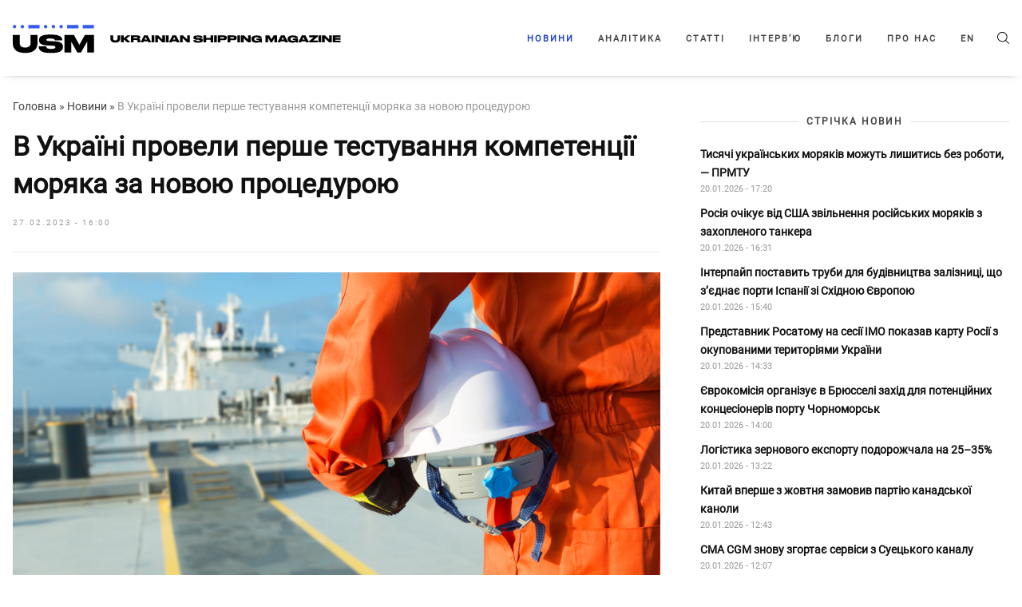

--- FILE ---
content_type: text/html; charset=UTF-8
request_url: https://usm.media/v-ukra%D1%97ni-proveli-pershe-testuvannya-kompetenczi%D1%97-moryaka-za-novoyu-proczeduroyu/
body_size: 15619
content:
<!doctype html><html xmlns="http://www.w3.org/1999/xhtml"
 xmlns:fb="http://ogp.me/ns/fb#"
 xmlns:og="http://ogp.me/ns#"
 lang="uk-UA"><head><style>img.lazy{min-height:1px}</style><link rel="preload" href="https://usm.media/wp-content/plugins/w3-total-cache/pub/js/lazyload.min.js" as="script"><meta charset="utf-8"><meta name="viewport" content="width=device-width, initial-scale=1"><meta http-equiv="X-UA-Compatible" content="ie=edge"><link rel="profile" href="https://gmpg.org/xfn/11"><link rel="pingback" href="https://usm.media/xmlrpc.php" /><meta name="theme-color" content="#ffffff"><link rel="icon" href="https://usm.media/wp-content/uploads/2024/09/fav_icon_48x48.png"><link rel="manifest" href="https://usm.media/wp-content/themes/usm-theme/manifest.json"> <script>// add third party scripts
    let isScriptsAdded = false;

    function loadScript(src, callback) {
      const script = document.createElement('script');
      script.async = true;
      script.src = src;
      script.onload = callback;
      document.head.insertBefore(script, document.head.firstChild);
    }

    function addScripts() {
      if (isScriptsAdded) return false;

      // Google Publisher Tags (GPT)
      loadScript('https://securepubads.g.doubleclick.net/tag/js/gpt.js', function () {
        let adSlots = [];
        let isGptInitialized = false;
        const isSingle = true;

        function initAds() {
          googletag.cmd.push(function () {
            if (adSlots.length > 0) {
              adSlots.forEach(slot => googletag.destroySlots([slot]));
              adSlots = [];
            }

            if (isSingle) {
              // in content
              const mapping2 = googletag.sizeMapping()
                .addSize([1293, 0], [[820,250],[820,90],[800,250],[800,90],[768,175],[750,250],[720,250],[720,90],[728,90]]) // max 820
                .addSize([1265, 0], [[800,250],[800,90],[768,175],[750,250],[720,250],[720,90],[728,90]]) // max 800
                .addSize([1218, 0], [[768,175],[750,250],[720,250],[720,90],[728,90]]) // max 768
                .addSize([1192, 0], [[750,250],[720,250],[720,90],[728,90],[680,250]]) // max 750
                .addSize([1160, 0], [[720,250],[720,90],[728,90],[680,250]]) // max 728
                .addSize([1148, 0], [[720,250],[720,90],[680,250]]) // max 720
                .addSize([1091, 0], [[468,60],[580,400],[680,250]]) // max 680
                .addSize([924, 0], [[468,60],[580,400]]) // max 580
                .addSize([768, 0], [[468,60]]) // max 472
                .addSize([712, 0], [[468,60],[580,400],[680,250]]) // max 680
                .addSize([612, 0], [[468,60],[580,400]]) // max 580
                .addSize([576, 0], [[468,60],[320, 50], [300, 250]]) // max 544
                .addSize([0, 0], [])
                .build();
              const slot2 = googletag.defineSlot('/23296301783/np_usm/desktop-all-in-content2', [[680,250],[720,90],[720,250],[728,90],[750,250],[768,175],[800,90],[800,250],[820,90],[820,250],[468,60],[580,400]], 'div-gpt-ad-23296301783-2').defineSizeMapping(mapping2).addService(googletag.pubads());
              adSlots.push(slot2);

              const mapping3 = googletag.sizeMapping()
                .addSize([1293, 0], [[820,250],[820,90],[800,250],[800,90],[768,175],[750,250],[720,250],[720,90],[728,90]]) // max 820
                .addSize([1265, 0], [[800,250],[800,90],[768,175],[750,250],[720,250],[720,90],[728,90]]) // max 800
                .addSize([1218, 0], [[768,175],[750,250],[720,250],[720,90],[728,90]]) // max 768
                .addSize([1192, 0], [[750,250],[720,250],[720,90],[728,90],[680,250]]) // max 750
                .addSize([1160, 0], [[720,250],[720,90],[728,90],[680,250]]) // max 728
                .addSize([1148, 0], [[720,250],[720,90],[680,250]]) // max 720
                .addSize([1091, 0], [[468,60],[580,400],[680,250]]) // max 680
                .addSize([924, 0], [[468,60],[580,400]]) // max 580
                .addSize([768, 0], [[468,60]]) // max 472
                .addSize([712, 0], [[468,60],[580,400],[680,250]]) // max 680
                .addSize([612, 0], [[468,60],[580,400]]) // max 580
                .addSize([576, 0], [[468,60],[320, 50], [300, 250]]) // max 544
                .addSize([0, 0], [])
                .build();
              const slot3 = googletag.defineSlot('/23296301783/np_usm/desktop-all-in-content3', [[680,250],[720,90],[720,250],[728,90],[750,250],[768,175],[800,90],[800,250],[820,90],[820,250],[468,60],[580,400]], 'div-gpt-ad-23296301783-3').defineSizeMapping(mapping3).addService(googletag.pubads());
              adSlots.push(slot3);
              
              const mapping4 = googletag.sizeMapping()
                .addSize([1293, 0], [[820,250],[820,90],[800,250],[800,90],[768,175],[750,250],[720,250],[720,90],[728,90]]) // max 820
                .addSize([1265, 0], [[800,250],[800,90],[768,175],[750,250],[720,250],[720,90],[728,90]]) // max 800
                .addSize([1218, 0], [[768,175],[750,250],[720,250],[720,90],[728,90]]) // max 768
                .addSize([1192, 0], [[750,250],[720,250],[720,90],[728,90],[680,250]]) // max 750
                .addSize([1160, 0], [[720,250],[720,90],[728,90],[680,250]]) // max 728
                .addSize([1148, 0], [[720,250],[720,90],[680,250]]) // max 720
                .addSize([1091, 0], [[468,60],[580,400],[680,250]]) // max 680
                .addSize([924, 0], [[468,60],[580,400]]) // max 580
                .addSize([768, 0], [[468,60]]) // max 472
                .addSize([712, 0], [[468,60],[580,400],[680,250]]) // max 680
                .addSize([612, 0], [[468,60],[580,400]]) // max 580
                .addSize([576, 0], [[468,60],[320, 50], [300, 250]]) // max 544
                .addSize([0, 0], [])
                .build();
              const slot4 = googletag.defineSlot('/23296301783/np_usm/desktop-all-in-content4', [[680,250],[720,90],[720,250],[728,90],[750,250],[768,175],[800,90],[800,250],[820,90],[820,250],[468,60],[580,400]], 'div-gpt-ad-23296301783-4').defineSizeMapping(mapping4).addService(googletag.pubads());
              adSlots.push(slot4);
              
              // in content mob
              const mapping11 = googletag.sizeMapping()
                .addSize([576, 0], [])
                .addSize([368, 0], [[320,50],[320,100],[320,120],[320,250],[250,250],[300,250],[336,280]]) // max 336
                .addSize([352, 0], [[300,250],[320,100],[320,250],[320,50],[320,120],[250,250]]) // max 320
                .addSize([0, 0], [[250,250],[300,250]]) // max 300
                .build();
              const slot11 = googletag.defineSlot('/23296301783/np_usm/mobile-all-mobile2', [[320,50],[320,100],[320,120],[320,250],[250,250],[300,250],[336,280]], 'div-gpt-ad-23296301783-11').defineSizeMapping(mapping11).addService(googletag.pubads());
              adSlots.push(slot11);

              const mapping12 = googletag.sizeMapping()
                .addSize([576, 0], [])
                .addSize([368, 0], [[320,50],[320,100],[320,120],[320,250],[250,250],[300,250],[336,280]]) // max 336
                .addSize([352, 0], [[300,250],[320,100],[320,250],[320,50],[320,120],[250,250]]) // max 320
                .addSize([0, 0], [[250,250],[300,250]]) // max 300
                .build();
              const slot12 = googletag.defineSlot('/23296301783/np_usm/mobile-all-mobile3', [[320,50],[320,100],[320,120],[320,250],[250,250],[300,250],[336,280]], 'div-gpt-ad-23296301783-12').defineSizeMapping(mapping12).addService(googletag.pubads());
              adSlots.push(slot12);
              
              // in sidebar
              const mapping5 = googletag.sizeMapping()
                .addSize([1065, 0], [[320,50],[320,100],[320,120],[320,250],[250,250],[300,250]]) // max 328
                .addSize([1000, 0], [[300,250],[250,250]]) // max 300
                .addSize([840, 0], [[250,250]]) // max 250
                .addSize([768, 0], []) // max 228
                .addSize([576, 0], [[320,50],[320,100],[320,120]]) // max 544
                .addSize([0, 0], [])
                .build();
              const slot5 = googletag.defineSlot('/23296301783/np_usm/desktop-all-right2', [[300,250],[250,250]], 'div-gpt-ad-23296301783-5').defineSizeMapping(mapping5).addService(googletag.pubads());
              adSlots.push(slot5);

              const mapping6 = googletag.sizeMapping()
                .addSize([1065, 0], [[320,50],[320,100],[320,120],[320,250],[250,250],[300,250]]) // max 328
                .addSize([1000, 0], [[300,250],[250,250]]) // max 300
                .addSize([840, 0], [[250,250]]) // max 250
                .addSize([768, 0], []) // max 228
                .addSize([576, 0], [[320,50],[320,100],[320,120]]) // max 544
                .addSize([0, 0], [])
                .build();
              const slot6 = googletag.defineSlot('/23296301783/np_usm/desktop-all-right3', [[300,250],[250,250]], 'div-gpt-ad-23296301783-6').defineSizeMapping(mapping6).addService(googletag.pubads());
              adSlots.push(slot6);
              
            } else {
              // in content
              const mapping0 = googletag.sizeMapping()
                .addSize([1293, 0], [[820,250],[820,90],[800,250],[800,90],[768,175],[750,250],[720,250],[720,90],[728,90]]) // max 820
                .addSize([1265, 0], [[800,250],[800,90],[768,175],[750,250],[720,250],[720,90],[728,90]]) // max 800
                .addSize([1218, 0], [[768,175],[750,250],[720,250],[720,90],[728,90]]) // max 768
                .addSize([1192, 0], [[750,250],[720,250],[720,90],[728,90],[680,250]]) // max 750
                .addSize([1160, 0], [[720,250],[720,90],[728,90],[680,250]]) // max 728
                .addSize([1148, 0], [[720,250],[720,90],[680,250]]) // max 720
                .addSize([1091, 0], [[468,60],[580,400],[680,250]]) // max 680
                .addSize([924, 0], [[468,60],[580,400]]) // max 580
                .addSize([768, 0], [[468,60]]) // max 472
                .addSize([712, 0], [[468,60],[580,400],[680,250]]) // max 680
                .addSize([612, 0], [[468,60],[580,400]]) // max 580
                .addSize([576, 0], [[468,60],[320, 50], [300, 250]]) // max 544
                .addSize([0, 0], [])
                .build();
              const slot0 = googletag.defineSlot('/23296301783/np_usm/desktop-all-in-content1', [[800, 250], [800,90], [820, 250], [820,90], [768, 175], [680, 250], [728, 90], [720, 250], [720,90], [750, 250], [468, 60], [580, 400], [320, 50], [300, 250]], 'div-gpt-ad-23296301783-0').defineSizeMapping(mapping0).addService(googletag.pubads());
              adSlots.push(slot0);
              
              const mapping7 = googletag.sizeMapping()
                .addSize([1293, 0], [[820,250],[820,90],[800,250],[800,90],[768,175],[750,250],[720,250],[720,90],[728,90]]) // max 820
                .addSize([1265, 0], [[800,250],[800,90],[768,175],[750,250],[720,250],[720,90],[728,90]]) // max 800
                .addSize([1218, 0], [[768,175],[750,250],[720,250],[720,90],[728,90]]) // max 768
                .addSize([1192, 0], [[750,250],[720,250],[720,90],[728,90],[680,250]]) // max 750
                .addSize([1160, 0], [[720,250],[720,90],[728,90],[680,250]]) // max 728
                .addSize([1148, 0], [[720,250],[720,90],[680,250]]) // max 720
                .addSize([1091, 0], [[468,60],[580,400],[680,250]]) // max 680
                .addSize([924, 0], [[468,60],[580,400]]) // max 580
                .addSize([768, 0], [[468,60]]) // max 472
                .addSize([712, 0], [[468,60],[580,400],[680,250]]) // max 680
                .addSize([612, 0], [[468,60],[580,400]]) // max 580
                .addSize([576, 0], [[468,60],[320, 50], [300, 250]]) // max 544
                .addSize([0, 0], [])
                .build();
              const slot7 = googletag.defineSlot('/23296301783/np_usm/desktop-all-in-content5', [[680,250],[720,90],[720,250],[728,90],[750,250],[768,175],[800,90],[800,250],[820,90],[820,250],[468,60],[580,400]], 'div-gpt-ad-23296301783-7').defineSizeMapping(mapping7).addService(googletag.pubads());
              adSlots.push(slot7);

              // in content mob
              const mapping10 = googletag.sizeMapping()
                .addSize([576, 0], [])
                .addSize([368, 0], [[320,50],[320,100],[320,120],[320,250],[250,250],[300,250],[336,280]]) // max 336
                .addSize([352, 0], [[300,250],[320,100],[320,250],[320,50],[320,120],[250,250]]) // max 320
                .addSize([0, 0], [[250,250],[300,250]]) // max 300
                .build();
              const slot10 = googletag.defineSlot('/23296301783/np_usm/mobile-all-mobile1', [[320,50],[320,100],[320,120],[320,250],[250,250],[300,250],[336,280]], 'div-gpt-ad-23296301783-10').defineSizeMapping(mapping10).addService(googletag.pubads());
              adSlots.push(slot10);
              
              // in sidebar
              const mapping1 = googletag.sizeMapping()
                .addSize([1065, 0], [[320,50],[320,100],[320,120],[320,250],[250,250],[300,250]]) // max 328
                .addSize([1000, 0], [[300,250],[250,250]]) // max 300
                .addSize([840, 0], [[250,250]]) // max 250
                .addSize([768, 0], []) // max 228
                .addSize([576, 0], [[320,50],[320,100],[320,120]]) // max 544
                .addSize([0, 0], [])
                .build();
              const slot1 = googletag.defineSlot('/23296301783/np_usm/desktop-all-right1', [[320,50],[320,100],[320,120],[320,250],[250,250],[300,250]], 'div-gpt-ad-23296301783-1').defineSizeMapping(mapping1).addService(googletag.pubads());
              adSlots.push(slot1);

              const mapping8 = googletag.sizeMapping()
                .addSize([1065, 0], [[320,50],[320,100],[320,120],[320,250],[250,250],[300,250]]) // max 328
                .addSize([1000, 0], [[300,250],[250,250]]) // max 300
                .addSize([840, 0], [[250,250]]) // max 250
                .addSize([768, 0], []) // max 228
                .addSize([576, 0], [[320,50],[320,100],[320,120]]) // max 544
                .addSize([0, 0], [])
                .build();
              const slot8 = googletag.defineSlot('/23296301783/np_usm/desktop-all-right4', [[300,250],[250,250]], 'div-gpt-ad-23296301783-8').defineSizeMapping(mapping8).addService(googletag.pubads());
              adSlots.push(slot8);

              const mapping9 = googletag.sizeMapping()
                .addSize([1065, 0], [[320,50],[320,100],[320,120],[320,250],[250,250],[300,250]]) // max 328
                .addSize([1000, 0], [[300,250],[250,250]]) // max 300
                .addSize([840, 0], [[250,250]]) // max 250
                .addSize([768, 0], []) // max 228
                .addSize([576, 0], [[320,50],[320,100],[320,120]]) // max 544
                .addSize([0, 0], [])
                .build();
              const slot9 = googletag.defineSlot('/23296301783/np_usm/desktop-all-right5', [[300,250],[250,250]], 'div-gpt-ad-23296301783-9').defineSizeMapping(mapping9).addService(googletag.pubads());
              adSlots.push(slot9);
            }

            if (!isGptInitialized) {
              googletag.pubads().enableSingleRequest();
              googletag.pubads().collapseEmptyDivs();
              googletag.enableServices();
              isGptInitialized = true;
            }

            if (isSingle) {
              googletag.display('div-gpt-ad-23296301783-2');
              googletag.display('div-gpt-ad-23296301783-3');
              googletag.display('div-gpt-ad-23296301783-4');
              googletag.display('div-gpt-ad-23296301783-5');
              googletag.display('div-gpt-ad-23296301783-6');
              googletag.display('div-gpt-ad-23296301783-11');
              googletag.display('div-gpt-ad-23296301783-12');
            } else {
              googletag.display('div-gpt-ad-23296301783-0');
              googletag.display('div-gpt-ad-23296301783-1');
              googletag.display('div-gpt-ad-23296301783-7');
              googletag.display('div-gpt-ad-23296301783-8');
              googletag.display('div-gpt-ad-23296301783-9');
              googletag.display('div-gpt-ad-23296301783-10');
            }
          });
        }

        window.googletag = window.googletag || { cmd: [] };
        initAds();
        
        let resizeTimer;
        window.addEventListener('resize', () => {
          clearTimeout(resizeTimer);
          resizeTimer = setTimeout(() => {
            initAds();
          }, 500);
        });
        
      });

      // Global site tag (gtag.js) - Google Analytics
      loadScript(
        'https://www.googletagmanager.com/gtag/js?id=UA-179429205-1',
        function () {
          window.dataLayer = window.dataLayer || [];
          function gtag(){dataLayer.push(arguments);}
          gtag('js', new Date());
          gtag('config', 'UA-179429205-1');
        }
      )

      isScriptsAdded = true;
    }

    function onUserInteraction() {
      addScripts()

      document.removeEventListener('mousemove', onUserInteraction)
      document.removeEventListener('touchstart', onUserInteraction)
      document.removeEventListener('scroll', onUserInteraction)
    }

    document.addEventListener("DOMContentLoaded", function() {
      document.addEventListener('mousemove', onUserInteraction)
      document.addEventListener('touchstart', onUserInteraction)
      document.addEventListener('scroll', onUserInteraction);

      setTimeout(() => {
        addScripts()
      },4000)
    });</script> <meta name='robots' content='index, follow, max-image-preview:large, max-snippet:-1, max-video-preview:-1' /><link rel="alternate" hreflang="uk" href="https://usm.media/v-ukra%d1%97ni-proveli-pershe-testuvannya-kompetenczi%d1%97-moryaka-za-novoyu-proczeduroyu/" /><link rel="alternate" hreflang="x-default" href="https://usm.media/v-ukra%d1%97ni-proveli-pershe-testuvannya-kompetenczi%d1%97-moryaka-za-novoyu-proczeduroyu/" /> <!-- This site is optimized with the Yoast SEO plugin v23.5 - https://yoast.com/wordpress/plugins/seo/ --><link media="all" href="https://usm.media/wp-content/cache/autoptimize/css/autoptimize_b0a6bc5ac449f2dacaf3ebae130db583.css" rel="stylesheet"><title>В Україні провели перше тестування компетенції моряка за новою процедурою | Ukrainian Shipping Magazine — Новини судноплавства України та світу</title><meta name="description" content="ДККМ вперше підтвердила компетентність моряка за допомогою оновленого тестування CES 6.0." /><link rel="canonical" href="https://usm.media/v-ukra%d1%97ni-proveli-pershe-testuvannya-kompetenczi%d1%97-moryaka-za-novoyu-proczeduroyu/" /><meta property="og:locale" content="uk_UA" /><meta property="og:type" content="article" /><meta property="og:title" content="В Україні провели перше тестування компетенції моряка за новою процедурою | Ukrainian Shipping Magazine — Новини судноплавства України та світу" /><meta property="og:description" content="ДККМ вперше підтвердила компетентність моряка за допомогою оновленого тестування CES 6.0." /><meta property="og:url" content="https://usm.media/v-ukra%d1%97ni-proveli-pershe-testuvannya-kompetenczi%d1%97-moryaka-za-novoyu-proczeduroyu/" /><meta property="og:site_name" content="Ukrainian Shipping Magazine — Новини судноплавства України та світу" /><meta property="article:published_time" content="2023-02-27T14:00:00+00:00" /><meta property="article:modified_time" content="2023-02-27T11:34:29+00:00" /><meta property="og:image" content="https://usm.media/wp-content/uploads/2022/03/1-1-1024x576.png" /><meta property="og:image:width" content="1024" /><meta property="og:image:height" content="576" /><meta property="og:image:type" content="image/png" /><meta name="author" content="Danyil" /><meta name="twitter:card" content="summary_large_image" /><meta name="twitter:label1" content="Written by" /><meta name="twitter:data1" content="Danyil" /><meta name="twitter:label2" content="Est. reading time" /><meta name="twitter:data2" content="1 minute" /> <script type="application/ld+json" class="yoast-schema-graph">{"@context":"https://schema.org","@graph":[{"@type":"Article","@id":"https://usm.media/v-ukra%d1%97ni-proveli-pershe-testuvannya-kompetenczi%d1%97-moryaka-za-novoyu-proczeduroyu/#article","isPartOf":{"@id":"https://usm.media/v-ukra%d1%97ni-proveli-pershe-testuvannya-kompetenczi%d1%97-moryaka-za-novoyu-proczeduroyu/"},"author":{"name":"Danyil","@id":"https://usm.media/#/schema/person/122c704b30e8fa12518adc0e5139f090"},"headline":"В Україні провели перше тестування компетенції моряка за новою процедурою","datePublished":"2023-02-27T14:00:00+00:00","dateModified":"2023-02-27T11:34:29+00:00","mainEntityOfPage":{"@id":"https://usm.media/v-ukra%d1%97ni-proveli-pershe-testuvannya-kompetenczi%d1%97-moryaka-za-novoyu-proczeduroyu/"},"wordCount":189,"publisher":{"@id":"https://usm.media/#organization"},"image":{"@id":"https://usm.media/v-ukra%d1%97ni-proveli-pershe-testuvannya-kompetenczi%d1%97-moryaka-za-novoyu-proczeduroyu/#primaryimage"},"thumbnailUrl":"https://usm.media/wp-content/uploads/2022/03/1-1.png","keywords":["Адміністрация судноплавства","дипломування","Моррічсервіс","Моряки"],"articleSection":["Новини","Суспільство"],"inLanguage":"uk-UA"},{"@type":"WebPage","@id":"https://usm.media/v-ukra%d1%97ni-proveli-pershe-testuvannya-kompetenczi%d1%97-moryaka-za-novoyu-proczeduroyu/","url":"https://usm.media/v-ukra%d1%97ni-proveli-pershe-testuvannya-kompetenczi%d1%97-moryaka-za-novoyu-proczeduroyu/","name":"В Україні провели перше тестування компетенції моряка за новою процедурою | Ukrainian Shipping Magazine — Новини судноплавства України та світу","isPartOf":{"@id":"https://usm.media/#website"},"primaryImageOfPage":{"@id":"https://usm.media/v-ukra%d1%97ni-proveli-pershe-testuvannya-kompetenczi%d1%97-moryaka-za-novoyu-proczeduroyu/#primaryimage"},"image":{"@id":"https://usm.media/v-ukra%d1%97ni-proveli-pershe-testuvannya-kompetenczi%d1%97-moryaka-za-novoyu-proczeduroyu/#primaryimage"},"thumbnailUrl":"https://usm.media/wp-content/uploads/2022/03/1-1.png","datePublished":"2023-02-27T14:00:00+00:00","dateModified":"2023-02-27T11:34:29+00:00","description":"ДККМ вперше підтвердила компетентність моряка за допомогою оновленого тестування CES 6.0.","breadcrumb":{"@id":"https://usm.media/v-ukra%d1%97ni-proveli-pershe-testuvannya-kompetenczi%d1%97-moryaka-za-novoyu-proczeduroyu/#breadcrumb"},"inLanguage":"uk-UA","potentialAction":[{"@type":"ReadAction","target":["https://usm.media/v-ukra%d1%97ni-proveli-pershe-testuvannya-kompetenczi%d1%97-moryaka-za-novoyu-proczeduroyu/"]}]},{"@type":"ImageObject","inLanguage":"uk-UA","@id":"https://usm.media/v-ukra%d1%97ni-proveli-pershe-testuvannya-kompetenczi%d1%97-moryaka-za-novoyu-proczeduroyu/#primaryimage","url":"https://usm.media/wp-content/uploads/2022/03/1-1.png","contentUrl":"https://usm.media/wp-content/uploads/2022/03/1-1.png","width":1920,"height":1080},{"@type":"BreadcrumbList","@id":"https://usm.media/v-ukra%d1%97ni-proveli-pershe-testuvannya-kompetenczi%d1%97-moryaka-za-novoyu-proczeduroyu/#breadcrumb","itemListElement":[{"@type":"ListItem","position":1,"name":"Головна","item":"https://usm.media/"},{"@type":"ListItem","position":2,"name":"Новини","item":"https://usm.media/category/novyny/"},{"@type":"ListItem","position":3,"name":"В Україні провели перше тестування компетенції моряка за новою процедурою"}]},{"@type":"WebSite","@id":"https://usm.media/#website","url":"https://usm.media/","name":"Ukrainian Shipping Magazine — Новини судноплавства України та світу","description":"Останні новини шиппінгу України та світу. Ukrainian Shipping Magazine - ексклюзивні дані, коментарі та рецензії експертів в галузі судноплавства.","publisher":{"@id":"https://usm.media/#organization"},"potentialAction":[{"@type":"SearchAction","target":{"@type":"EntryPoint","urlTemplate":"https://usm.media/?s={search_term_string}"},"query-input":{"@type":"PropertyValueSpecification","valueRequired":true,"valueName":"search_term_string"}}],"inLanguage":"uk-UA"},{"@type":"Organization","@id":"https://usm.media/#organization","name":"Ukrainian Shipping Magazine — Новости судоходства Украины и мира","url":"https://usm.media/","logo":{"@type":"ImageObject","inLanguage":"uk-UA","@id":"https://usm.media/#/schema/logo/image/","url":"https://usm.media/wp-content/uploads/2021/10/img_0221.jpg","contentUrl":"https://usm.media/wp-content/uploads/2021/10/img_0221.jpg","width":1304,"height":1304,"caption":"Ukrainian Shipping Magazine — Новости судоходства Украины и мира"},"image":{"@id":"https://usm.media/#/schema/logo/image/"}},{"@type":"Person","@id":"https://usm.media/#/schema/person/122c704b30e8fa12518adc0e5139f090","name":"Danyil","image":{"@type":"ImageObject","inLanguage":"uk-UA","@id":"https://usm.media/#/schema/person/image/","url":"https://secure.gravatar.com/avatar/3fd60c1cb471642355b997262113b0d9?s=96&d=mm&r=g","contentUrl":"https://secure.gravatar.com/avatar/3fd60c1cb471642355b997262113b0d9?s=96&d=mm&r=g","caption":"Danyil"}}]}</script> <!-- / Yoast SEO plugin. --><link rel='dns-prefetch' href='//ajax.googleapis.com' /><link rel="alternate" type="application/rss+xml" title="Ukrainian Shipping Magazine — Новини судноплавства України та світу &raquo; Feed" href="https://usm.media/feed/" /><link rel="alternate" type="application/rss+xml" title="Ukrainian Shipping Magazine — Новини судноплавства України та світу &raquo; Comments Feed" href="https://usm.media/comments/feed/" /><style id='classic-theme-styles-inline-css'>/*! This file is auto-generated */
.wp-block-button__link{color:#fff;background-color:#32373c;border-radius:9999px;box-shadow:none;text-decoration:none;padding:calc(.667em + 2px) calc(1.333em + 2px);font-size:1.125em}.wp-block-file__button{background:#32373c;color:#fff;text-decoration:none}</style><style id='global-styles-inline-css'>:root{--wp--preset--aspect-ratio--square: 1;--wp--preset--aspect-ratio--4-3: 4/3;--wp--preset--aspect-ratio--3-4: 3/4;--wp--preset--aspect-ratio--3-2: 3/2;--wp--preset--aspect-ratio--2-3: 2/3;--wp--preset--aspect-ratio--16-9: 16/9;--wp--preset--aspect-ratio--9-16: 9/16;--wp--preset--color--black: #000000;--wp--preset--color--cyan-bluish-gray: #abb8c3;--wp--preset--color--white: #ffffff;--wp--preset--color--pale-pink: #f78da7;--wp--preset--color--vivid-red: #cf2e2e;--wp--preset--color--luminous-vivid-orange: #ff6900;--wp--preset--color--luminous-vivid-amber: #fcb900;--wp--preset--color--light-green-cyan: #7bdcb5;--wp--preset--color--vivid-green-cyan: #00d084;--wp--preset--color--pale-cyan-blue: #8ed1fc;--wp--preset--color--vivid-cyan-blue: #0693e3;--wp--preset--color--vivid-purple: #9b51e0;--wp--preset--gradient--vivid-cyan-blue-to-vivid-purple: linear-gradient(135deg,rgba(6,147,227,1) 0%,rgb(155,81,224) 100%);--wp--preset--gradient--light-green-cyan-to-vivid-green-cyan: linear-gradient(135deg,rgb(122,220,180) 0%,rgb(0,208,130) 100%);--wp--preset--gradient--luminous-vivid-amber-to-luminous-vivid-orange: linear-gradient(135deg,rgba(252,185,0,1) 0%,rgba(255,105,0,1) 100%);--wp--preset--gradient--luminous-vivid-orange-to-vivid-red: linear-gradient(135deg,rgba(255,105,0,1) 0%,rgb(207,46,46) 100%);--wp--preset--gradient--very-light-gray-to-cyan-bluish-gray: linear-gradient(135deg,rgb(238,238,238) 0%,rgb(169,184,195) 100%);--wp--preset--gradient--cool-to-warm-spectrum: linear-gradient(135deg,rgb(74,234,220) 0%,rgb(151,120,209) 20%,rgb(207,42,186) 40%,rgb(238,44,130) 60%,rgb(251,105,98) 80%,rgb(254,248,76) 100%);--wp--preset--gradient--blush-light-purple: linear-gradient(135deg,rgb(255,206,236) 0%,rgb(152,150,240) 100%);--wp--preset--gradient--blush-bordeaux: linear-gradient(135deg,rgb(254,205,165) 0%,rgb(254,45,45) 50%,rgb(107,0,62) 100%);--wp--preset--gradient--luminous-dusk: linear-gradient(135deg,rgb(255,203,112) 0%,rgb(199,81,192) 50%,rgb(65,88,208) 100%);--wp--preset--gradient--pale-ocean: linear-gradient(135deg,rgb(255,245,203) 0%,rgb(182,227,212) 50%,rgb(51,167,181) 100%);--wp--preset--gradient--electric-grass: linear-gradient(135deg,rgb(202,248,128) 0%,rgb(113,206,126) 100%);--wp--preset--gradient--midnight: linear-gradient(135deg,rgb(2,3,129) 0%,rgb(40,116,252) 100%);--wp--preset--font-size--small: 13px;--wp--preset--font-size--medium: 20px;--wp--preset--font-size--large: 36px;--wp--preset--font-size--x-large: 42px;--wp--preset--spacing--20: 0.44rem;--wp--preset--spacing--30: 0.67rem;--wp--preset--spacing--40: 1rem;--wp--preset--spacing--50: 1.5rem;--wp--preset--spacing--60: 2.25rem;--wp--preset--spacing--70: 3.38rem;--wp--preset--spacing--80: 5.06rem;--wp--preset--shadow--natural: 6px 6px 9px rgba(0, 0, 0, 0.2);--wp--preset--shadow--deep: 12px 12px 50px rgba(0, 0, 0, 0.4);--wp--preset--shadow--sharp: 6px 6px 0px rgba(0, 0, 0, 0.2);--wp--preset--shadow--outlined: 6px 6px 0px -3px rgba(255, 255, 255, 1), 6px 6px rgba(0, 0, 0, 1);--wp--preset--shadow--crisp: 6px 6px 0px rgba(0, 0, 0, 1);}:where(.is-layout-flex){gap: 0.5em;}:where(.is-layout-grid){gap: 0.5em;}body .is-layout-flex{display: flex;}.is-layout-flex{flex-wrap: wrap;align-items: center;}.is-layout-flex > :is(*, div){margin: 0;}body .is-layout-grid{display: grid;}.is-layout-grid > :is(*, div){margin: 0;}:where(.wp-block-columns.is-layout-flex){gap: 2em;}:where(.wp-block-columns.is-layout-grid){gap: 2em;}:where(.wp-block-post-template.is-layout-flex){gap: 1.25em;}:where(.wp-block-post-template.is-layout-grid){gap: 1.25em;}.has-black-color{color: var(--wp--preset--color--black) !important;}.has-cyan-bluish-gray-color{color: var(--wp--preset--color--cyan-bluish-gray) !important;}.has-white-color{color: var(--wp--preset--color--white) !important;}.has-pale-pink-color{color: var(--wp--preset--color--pale-pink) !important;}.has-vivid-red-color{color: var(--wp--preset--color--vivid-red) !important;}.has-luminous-vivid-orange-color{color: var(--wp--preset--color--luminous-vivid-orange) !important;}.has-luminous-vivid-amber-color{color: var(--wp--preset--color--luminous-vivid-amber) !important;}.has-light-green-cyan-color{color: var(--wp--preset--color--light-green-cyan) !important;}.has-vivid-green-cyan-color{color: var(--wp--preset--color--vivid-green-cyan) !important;}.has-pale-cyan-blue-color{color: var(--wp--preset--color--pale-cyan-blue) !important;}.has-vivid-cyan-blue-color{color: var(--wp--preset--color--vivid-cyan-blue) !important;}.has-vivid-purple-color{color: var(--wp--preset--color--vivid-purple) !important;}.has-black-background-color{background-color: var(--wp--preset--color--black) !important;}.has-cyan-bluish-gray-background-color{background-color: var(--wp--preset--color--cyan-bluish-gray) !important;}.has-white-background-color{background-color: var(--wp--preset--color--white) !important;}.has-pale-pink-background-color{background-color: var(--wp--preset--color--pale-pink) !important;}.has-vivid-red-background-color{background-color: var(--wp--preset--color--vivid-red) !important;}.has-luminous-vivid-orange-background-color{background-color: var(--wp--preset--color--luminous-vivid-orange) !important;}.has-luminous-vivid-amber-background-color{background-color: var(--wp--preset--color--luminous-vivid-amber) !important;}.has-light-green-cyan-background-color{background-color: var(--wp--preset--color--light-green-cyan) !important;}.has-vivid-green-cyan-background-color{background-color: var(--wp--preset--color--vivid-green-cyan) !important;}.has-pale-cyan-blue-background-color{background-color: var(--wp--preset--color--pale-cyan-blue) !important;}.has-vivid-cyan-blue-background-color{background-color: var(--wp--preset--color--vivid-cyan-blue) !important;}.has-vivid-purple-background-color{background-color: var(--wp--preset--color--vivid-purple) !important;}.has-black-border-color{border-color: var(--wp--preset--color--black) !important;}.has-cyan-bluish-gray-border-color{border-color: var(--wp--preset--color--cyan-bluish-gray) !important;}.has-white-border-color{border-color: var(--wp--preset--color--white) !important;}.has-pale-pink-border-color{border-color: var(--wp--preset--color--pale-pink) !important;}.has-vivid-red-border-color{border-color: var(--wp--preset--color--vivid-red) !important;}.has-luminous-vivid-orange-border-color{border-color: var(--wp--preset--color--luminous-vivid-orange) !important;}.has-luminous-vivid-amber-border-color{border-color: var(--wp--preset--color--luminous-vivid-amber) !important;}.has-light-green-cyan-border-color{border-color: var(--wp--preset--color--light-green-cyan) !important;}.has-vivid-green-cyan-border-color{border-color: var(--wp--preset--color--vivid-green-cyan) !important;}.has-pale-cyan-blue-border-color{border-color: var(--wp--preset--color--pale-cyan-blue) !important;}.has-vivid-cyan-blue-border-color{border-color: var(--wp--preset--color--vivid-cyan-blue) !important;}.has-vivid-purple-border-color{border-color: var(--wp--preset--color--vivid-purple) !important;}.has-vivid-cyan-blue-to-vivid-purple-gradient-background{background: var(--wp--preset--gradient--vivid-cyan-blue-to-vivid-purple) !important;}.has-light-green-cyan-to-vivid-green-cyan-gradient-background{background: var(--wp--preset--gradient--light-green-cyan-to-vivid-green-cyan) !important;}.has-luminous-vivid-amber-to-luminous-vivid-orange-gradient-background{background: var(--wp--preset--gradient--luminous-vivid-amber-to-luminous-vivid-orange) !important;}.has-luminous-vivid-orange-to-vivid-red-gradient-background{background: var(--wp--preset--gradient--luminous-vivid-orange-to-vivid-red) !important;}.has-very-light-gray-to-cyan-bluish-gray-gradient-background{background: var(--wp--preset--gradient--very-light-gray-to-cyan-bluish-gray) !important;}.has-cool-to-warm-spectrum-gradient-background{background: var(--wp--preset--gradient--cool-to-warm-spectrum) !important;}.has-blush-light-purple-gradient-background{background: var(--wp--preset--gradient--blush-light-purple) !important;}.has-blush-bordeaux-gradient-background{background: var(--wp--preset--gradient--blush-bordeaux) !important;}.has-luminous-dusk-gradient-background{background: var(--wp--preset--gradient--luminous-dusk) !important;}.has-pale-ocean-gradient-background{background: var(--wp--preset--gradient--pale-ocean) !important;}.has-electric-grass-gradient-background{background: var(--wp--preset--gradient--electric-grass) !important;}.has-midnight-gradient-background{background: var(--wp--preset--gradient--midnight) !important;}.has-small-font-size{font-size: var(--wp--preset--font-size--small) !important;}.has-medium-font-size{font-size: var(--wp--preset--font-size--medium) !important;}.has-large-font-size{font-size: var(--wp--preset--font-size--large) !important;}.has-x-large-font-size{font-size: var(--wp--preset--font-size--x-large) !important;}
:where(.wp-block-post-template.is-layout-flex){gap: 1.25em;}:where(.wp-block-post-template.is-layout-grid){gap: 1.25em;}
:where(.wp-block-columns.is-layout-flex){gap: 2em;}:where(.wp-block-columns.is-layout-grid){gap: 2em;}
:root :where(.wp-block-pullquote){font-size: 1.5em;line-height: 1.6;}</style><link rel='stylesheet' id='dashicons-css' href='https://usm.media/wp-includes/css/dashicons.min.css?ver=6.6.4' media='all' /><style id='wpml-legacy-dropdown-0-inline-css'>.wpml-ls-statics-shortcode_actions, .wpml-ls-statics-shortcode_actions .wpml-ls-sub-menu, .wpml-ls-statics-shortcode_actions a {border-color:#EEEEEE;}.wpml-ls-statics-shortcode_actions a, .wpml-ls-statics-shortcode_actions .wpml-ls-sub-menu a, .wpml-ls-statics-shortcode_actions .wpml-ls-sub-menu a:link, .wpml-ls-statics-shortcode_actions li:not(.wpml-ls-current-language) .wpml-ls-link, .wpml-ls-statics-shortcode_actions li:not(.wpml-ls-current-language) .wpml-ls-link:link {color:#444444;background-color:#ffffff;}.wpml-ls-statics-shortcode_actions a, .wpml-ls-statics-shortcode_actions .wpml-ls-sub-menu a:hover,.wpml-ls-statics-shortcode_actions .wpml-ls-sub-menu a:focus, .wpml-ls-statics-shortcode_actions .wpml-ls-sub-menu a:link:hover, .wpml-ls-statics-shortcode_actions .wpml-ls-sub-menu a:link:focus {color:#000000;background-color:#eeeeee;}.wpml-ls-statics-shortcode_actions .wpml-ls-current-language > a {color:#444444;background-color:#ffffff;}.wpml-ls-statics-shortcode_actions .wpml-ls-current-language:hover>a, .wpml-ls-statics-shortcode_actions .wpml-ls-current-language>a:focus {color:#000000;background-color:#eeeeee;}</style> <script id="post-views-counter-frontend-js-before">var pvcArgsFrontend = {"mode":"js","postID":96540,"requestURL":"https:\/\/usm.media\/wp-admin\/admin-ajax.php","nonce":"addaeb6500","dataStorage":"cookies","multisite":false,"path":"\/","domain":"usm.media"};</script> <script src="https://ajax.googleapis.com/ajax/libs/jquery/3.4.1/jquery.min.js?ver=6.6.4" id="jquery-js"></script> <script id="wpml-xdomain-data-js-extra">var wpml_xdomain_data = {"css_selector":"wpml-ls-item","ajax_url":"https:\/\/usm.media\/wp-admin\/admin-ajax.php","current_lang":"uk","_nonce":"f1c3d45458"};</script> <link rel="https://api.w.org/" href="https://usm.media/wp-json/" /><link rel="alternate" title="JSON" type="application/json" href="https://usm.media/wp-json/wp/v2/posts/96540" /><link rel='shortlink' href='https://usm.media/?p=96540' /><link rel="alternate" title="oEmbed (JSON)" type="application/json+oembed" href="https://usm.media/wp-json/oembed/1.0/embed?url=https%3A%2F%2Fusm.media%2Fv-ukra%25d1%2597ni-proveli-pershe-testuvannya-kompetenczi%25d1%2597-moryaka-za-novoyu-proczeduroyu%2F" /><link rel="alternate" title="oEmbed (XML)" type="text/xml+oembed" href="https://usm.media/wp-json/oembed/1.0/embed?url=https%3A%2F%2Fusm.media%2Fv-ukra%25d1%2597ni-proveli-pershe-testuvannya-kompetenczi%25d1%2597-moryaka-za-novoyu-proczeduroyu%2F&#038;format=xml" /><meta name="generator" content="WPML ver:4.6.13 stt:1,54;" /></head><body class="post-template-default single single-post postid-96540 single-format-standard no-sidebar"><div class="app-content"><header id="header" class="header"><div class="header__main"><div class="header__logo"> <a href="https://usm.media" class="logo" data-wpel-link="internal"> <picture> <source
 srcset="https://usm.media/wp-content/uploads/2024/09/logo-desktop.svg"
 media="(min-width: 1200px)"> <noscript><img
 class="lazy" width="444"
 height="41"
 src="data:image/svg+xml,%3Csvg%20xmlns='http://www.w3.org/2000/svg'%20viewBox='0%200%20444%2041'%3E%3C/svg%3E" data-src="https://usm.media/wp-content/uploads/2024/09/logo-mob.svg"
 alt="USM Media"></noscript><img class="lazyload"  width="444"
 height="41"
 src='data:image/svg+xml,%3Csvg%20xmlns=%22http://www.w3.org/2000/svg%22%20viewBox=%220%200%20444%2041%22%3E%3C/svg%3E' data-src="https://usm.media/wp-content/uploads/2024/09/logo-mob.svg"
 alt="USM Media"> </picture> </a></div><div class="header__nav"><ul id="menu-golovne-menyu" class="top-menu"><li id="menu-item-161219" class="menu-item menu-item-type-taxonomy menu-item-object-category current-post-ancestor current-menu-parent current-post-parent menu-item-161219"><a href="https://usm.media/category/novyny/" data-wpel-link="internal">Новини</a></li><li id="menu-item-161221" class="menu-item menu-item-type-taxonomy menu-item-object-category menu-item-161221"><a href="https://usm.media/category/analitika/" data-wpel-link="internal">Аналітика</a></li><li id="menu-item-161220" class="menu-item menu-item-type-taxonomy menu-item-object-category menu-item-161220"><a href="https://usm.media/category/articles/" data-wpel-link="internal">Статті</a></li><li id="menu-item-161224" class="menu-item menu-item-type-taxonomy menu-item-object-category menu-item-161224"><a href="https://usm.media/category/intervyu/" data-wpel-link="internal">Інтерв&#8217;ю</a></li><li id="menu-item-161223" class="menu-item menu-item-type-taxonomy menu-item-object-category menu-item-161223"><a href="https://usm.media/category/blogy/" data-wpel-link="internal">Блоги</a></li><li id="menu-item-161222" class="menu-item menu-item-type-post_type menu-item-object-page menu-item-161222"><a href="https://usm.media/about-us/" data-wpel-link="internal">Про нас</a></li><li id="menu-item-wpml-ls-2025-en" class="menu-item-language menu-item wpml-ls-slot-2025 wpml-ls-item wpml-ls-item-en wpml-ls-menu-item wpml-ls-first-item wpml-ls-last-item menu-item-type-wpml_ls_menu_item menu-item-object-wpml_ls_menu_item menu-item-wpml-ls-2025-en"><a title="En" href="https://en.usm.media/" data-wpel-link="external" target="_blank" rel="external noopener noreferrer"><span class="wpml-ls-native" lang="en">En</span></a></li></ul></div><div class="header__burger"><div class="hamburger"> <span class="line"></span> <span class="line"></span> <span class="line"></span></div></div><div class="header__search"> <button class="search-btn js-search-btn"> <noscript><img
 class="lazy" width="15"
 height="15"
 src="data:image/svg+xml,%3Csvg%20xmlns='http://www.w3.org/2000/svg'%20viewBox='0%200%2015%2015'%3E%3C/svg%3E" data-src="https://usm.media/wp-content/themes/usm-theme/images/icons/search-svgrepo-com.svg"
 alt="Пошук"></noscript><img class="lazyload"  width="15"
 height="15"
 src='data:image/svg+xml,%3Csvg%20xmlns=%22http://www.w3.org/2000/svg%22%20viewBox=%220%200%2015%2015%22%3E%3C/svg%3E' data-src="https://usm.media/wp-content/themes/usm-theme/images/icons/search-svgrepo-com.svg"
 alt="Пошук"> </button></div></div></header><main id="main"><div class="progress-bar"> <!--<div class="progress-bar__indicator js-progress-bar-indicator"></div> --><div class="progress-bar__content"><div class="progress-bar__post"><div class="progress-bar__post-img"> <noscript><img width="150" height="150" src="data:image/svg+xml,%3Csvg%20xmlns='http://www.w3.org/2000/svg'%20viewBox='0%200%20150%20150'%3E%3C/svg%3E" data-src="https://usm.media/wp-content/uploads/2022/03/1-1-150x150.png" class="attachment-thumbnail size-thumbnail wp-post-image lazy" alt="" decoding="async" data-srcset="https://usm.media/wp-content/uploads/2022/03/1-1-150x150.png 150w, https://usm.media/wp-content/uploads/2022/03/1-1-109x109.png 109w, https://usm.media/wp-content/uploads/2022/03/1-1-100x100.png 100w, https://usm.media/wp-content/uploads/2022/03/1-1-65x65.png 65w" data-sizes="(max-width: 150px) 100vw, 150px" /></noscript><img width="150" height="150" src='data:image/svg+xml,%3Csvg%20xmlns=%22http://www.w3.org/2000/svg%22%20viewBox=%220%200%20150%20150%22%3E%3C/svg%3E' data-src="https://usm.media/wp-content/uploads/2022/03/1-1-150x150.png" class="lazyload attachment-thumbnail size-thumbnail wp-post-image" alt="" loading="lazy" decoding="async" data-srcset="https://usm.media/wp-content/uploads/2022/03/1-1-150x150.png 150w, https://usm.media/wp-content/uploads/2022/03/1-1-109x109.png 109w, https://usm.media/wp-content/uploads/2022/03/1-1-100x100.png 100w, https://usm.media/wp-content/uploads/2022/03/1-1-65x65.png 65w" data-sizes="(max-width: 150px) 100vw, 150px" /></div><div class="progress-bar__post-content"><div class="progress-bar__post-label"> Ви читаєте</div><h6 class="progress-bar__post-title"> В Україні провели перше тестування компетенції моряка за новою процедурою</h6></div></div> <button class="progress-bar__sharing js-open-sharing"> <noscript><img class="lazy" width="12" height="12" src="data:image/svg+xml,%3Csvg%20xmlns='http://www.w3.org/2000/svg'%20viewBox='0%200%2012%2012'%3E%3C/svg%3E" data-src="https://usm.media/wp-content/themes/usm-theme/images/icons/share-icon.svg" alt=""></noscript><img class="lazyload" loading="lazy" width="12" height="12" src='data:image/svg+xml,%3Csvg%20xmlns=%22http://www.w3.org/2000/svg%22%20viewBox=%220%200%2012%2012%22%3E%3C/svg%3E' data-src="https://usm.media/wp-content/themes/usm-theme/images/icons/share-icon.svg" alt=""> Поділитись </button></div></div><div class="app-post inf-posts"><div class="app-post__main"><p id="breadcrumbs"><span><span><a href="https://usm.media/" data-wpel-link="internal">Головна</a></span> » <span><a href="https://usm.media/category/novyny/" data-wpel-link="internal">Новини</a></span> » <span class="breadcrumb_last" aria-current="page">В Україні провели перше тестування компетенції моряка за новою процедурою</span></span></p><div class="articles"><article class="article article--news"><h1 class="app-post__title"> В Україні провели перше тестування компетенції моряка за новою процедурою</h1><div class="app-post__date"> 27.02.2023 - 16:00</div><hr class="wp-block-separator"><div class="app-post__thumbnail"> <noscript><img width="1024" height="576" src="data:image/svg+xml,%3Csvg%20xmlns='http://www.w3.org/2000/svg'%20viewBox='0%200%201024%20576'%3E%3C/svg%3E" data-src="https://usm.media/wp-content/uploads/2022/03/1-1-1024x576.png" class="attachment-large size-large wp-post-image lazy" alt="" decoding="async" data-srcset="https://usm.media/wp-content/uploads/2022/03/1-1-1024x576.png 1024w, https://usm.media/wp-content/uploads/2022/03/1-1-300x169.png 300w, https://usm.media/wp-content/uploads/2022/03/1-1-768x432.png 768w, https://usm.media/wp-content/uploads/2022/03/1-1-1536x864.png 1536w, https://usm.media/wp-content/uploads/2022/03/1-1.png 1920w" data-sizes="(max-width: 1024px) 100vw, 1024px" /></noscript><img width="1024" height="576" src='data:image/svg+xml,%3Csvg%20xmlns=%22http://www.w3.org/2000/svg%22%20viewBox=%220%200%201024%20576%22%3E%3C/svg%3E' data-src="https://usm.media/wp-content/uploads/2022/03/1-1-1024x576.png" class="lazyload attachment-large size-large wp-post-image" alt="" loading="lazy" decoding="async" data-srcset="https://usm.media/wp-content/uploads/2022/03/1-1-1024x576.png 1024w, https://usm.media/wp-content/uploads/2022/03/1-1-300x169.png 300w, https://usm.media/wp-content/uploads/2022/03/1-1-768x432.png 768w, https://usm.media/wp-content/uploads/2022/03/1-1-1536x864.png 1536w, https://usm.media/wp-content/uploads/2022/03/1-1.png 1920w" data-sizes="(max-width: 1024px) 100vw, 1024px" /></div><div class="app-post__content article-content"><p><strong>ДККМ вперше підтвердила компетентність моряка за допомогою оновленого тестування CES 6.0.</strong></p><p>Державна кваліфікаційна комісія моряків (ДККМ) при Адміністрації судноплавства вперше ухвалила рішення про підтвердження професійної компетенції моряка по стажу за оновленою та прозорою процедурою, повідомляє у Facebook Міністерство відновлення.</p><p>Перший іспит за оновленою процедурою проходив за допомогою визнаного міжнародною морською спільнотою тесту CES 6.0. ДККМ присутня під час іспиту та після його завершення одразу ознайомлює моряка з результатами. В разі успішного складання, моряк отримує відповідний сертифікат із підписом члена ДККМ. Результати та сертифікат оформлюються автоматично за допомогою системи комп’ютерного тестування, що унеможливлює зовнішній вплив.</p><p>Нагадаємо, повністю оновлена і за складом, і за функціоналом ДККМ розпочала роботу 14 лютого. Зміни торкнулись і процедури проходження іспитів і отримання кваліфікаційних документів моряків. Відтепер моряк подає документи на розгляд безпосередньо до Адміністрації судноплавства або до сервісних центрів Моррічсервіс.</p><p>Наразі Міністерство відновлення, Адміністрація судноплавства, Моррічсервіс у співпраці з USAID і TARAS Project реалізують реформу сфери дипломування моряків. Вона передбачає створення нового Реєстру документів моряків, цифровізацію та автоматизацію сервісів для моряків. Також із запуском оновленої системи у моряка з&#8217;явиться можливість отримувати послуги з дипломування через портал “Дія”.</p><div class='ban-pc'><div id='div-gpt-ad-23296301783-2'></div></div><div class='ban-mob'><div id='div-gpt-ad-23296301783-11'></div></div></p></div><hr class="wp-block-separator"><div class="ban-pc"><div id='div-gpt-ad-23296301783-3'></div></div><div class="ban-mob"><div id='div-gpt-ad-23296301783-12'></div></div><div class="tags"><div class="tags__icon"> <noscript><img class="lazy" width="20" height="20" src="data:image/svg+xml,%3Csvg%20xmlns='http://www.w3.org/2000/svg'%20viewBox='0%200%2020%2020'%3E%3C/svg%3E" data-src="https://usm.media/wp-content/themes/usm-theme/images/icons/tags-icon.svg" alt=""></noscript><img class="lazyload" loading="lazy" width="20" height="20" src='data:image/svg+xml,%3Csvg%20xmlns=%22http://www.w3.org/2000/svg%22%20viewBox=%220%200%2020%2020%22%3E%3C/svg%3E' data-src="https://usm.media/wp-content/themes/usm-theme/images/icons/tags-icon.svg" alt=""></div> <a href="https://usm.media/tag/administracziya-sudnoplavstva-2/" data-wpel-link="internal">Адміністрация судноплавства</a><a href="https://usm.media/tag/diplomuvannya-2/" data-wpel-link="internal">дипломування</a><a href="https://usm.media/tag/morrichservis-2/" data-wpel-link="internal">Моррічсервіс</a><a href="https://usm.media/tag/moryaki/" data-wpel-link="internal">Моряки</a></div></article></div><nav class="navigation post-navigation" aria-label="Posts"><h2 class="screen-reader-text">Post navigation</h2><div class="nav-links"><div class="nav-previous"><a href="https://usm.media/ukra%d1%97nski-zahisniki-znishhili-plavzasib-voroga/" rel="prev" data-wpel-link="internal">Українські захисники знищили плавзасіб ворога</a></div><div class="nav-next"><a href="https://usm.media/strahoviki-vinni-sudnovlasnikam-ponad-500-mln-dolariv-cherez-vijnu-v-ukra%d1%97ni/" rel="next" data-wpel-link="internal">Страховики винні судновласникам понад 500 млн доларів через війну в Україні</a></div></div></nav><div class="ban-pc"><div id='div-gpt-ad-23296301783-4'></div></div><div class="similar-posts"><h5 class="similar-posts__title"> Вам також може сподобатися</h5><div class="similar-posts__cards"><div class="similar-posts__cards-item"><div class="new-card-vertical"> <a href="https://usm.media/w-brytaniji-sudiatj-rosijsjkoho-kapitana-za-zitknennia-z-tankerom-w-piwnicznomu-mori/" class="new-card-vertical__img" title="У Британії судять російського капітана за зіткнення з танкером у Північному морі" data-wpel-link="internal"> <noscript><img width="300" height="164" src="data:image/svg+xml,%3Csvg%20xmlns='http://www.w3.org/2000/svg'%20viewBox='0%200%20300%20164'%3E%3C/svg%3E" data-src="https://usm.media/wp-content/uploads/2026/01/u-britaniyi-sudyat-rosijskogo-kapitana-za-zitknennya-z-tankerom-u-pivnichnomu-mori-300x164.jpg" class="attachment-medium size-medium wp-post-image lazy" alt="" decoding="async" data-srcset="https://usm.media/wp-content/uploads/2026/01/u-britaniyi-sudyat-rosijskogo-kapitana-za-zitknennya-z-tankerom-u-pivnichnomu-mori-300x164.jpg 300w, https://usm.media/wp-content/uploads/2026/01/u-britaniyi-sudyat-rosijskogo-kapitana-za-zitknennya-z-tankerom-u-pivnichnomu-mori-1024x561.jpg 1024w, https://usm.media/wp-content/uploads/2026/01/u-britaniyi-sudyat-rosijskogo-kapitana-za-zitknennya-z-tankerom-u-pivnichnomu-mori-768x421.jpg 768w, https://usm.media/wp-content/uploads/2026/01/u-britaniyi-sudyat-rosijskogo-kapitana-za-zitknennya-z-tankerom-u-pivnichnomu-mori.jpg 1315w" data-sizes="(max-width: 300px) 100vw, 300px" /></noscript><img width="300" height="164" src='data:image/svg+xml,%3Csvg%20xmlns=%22http://www.w3.org/2000/svg%22%20viewBox=%220%200%20300%20164%22%3E%3C/svg%3E' data-src="https://usm.media/wp-content/uploads/2026/01/u-britaniyi-sudyat-rosijskogo-kapitana-za-zitknennya-z-tankerom-u-pivnichnomu-mori-300x164.jpg" class="lazyload attachment-medium size-medium wp-post-image" alt="" loading="lazy" decoding="async" data-srcset="https://usm.media/wp-content/uploads/2026/01/u-britaniyi-sudyat-rosijskogo-kapitana-za-zitknennya-z-tankerom-u-pivnichnomu-mori-300x164.jpg 300w, https://usm.media/wp-content/uploads/2026/01/u-britaniyi-sudyat-rosijskogo-kapitana-za-zitknennya-z-tankerom-u-pivnichnomu-mori-1024x561.jpg 1024w, https://usm.media/wp-content/uploads/2026/01/u-britaniyi-sudyat-rosijskogo-kapitana-za-zitknennya-z-tankerom-u-pivnichnomu-mori-768x421.jpg 768w, https://usm.media/wp-content/uploads/2026/01/u-britaniyi-sudyat-rosijskogo-kapitana-za-zitknennya-z-tankerom-u-pivnichnomu-mori.jpg 1315w" data-sizes="(max-width: 300px) 100vw, 300px" /> </a><h5 class="new-card-vertical__title"> <a href="https://usm.media/w-brytaniji-sudiatj-rosijsjkoho-kapitana-za-zitknennia-z-tankerom-w-piwnicznomu-mori/" title="У Британії судять російського капітана за зіткнення з танкером у Північному морі" data-wpel-link="internal"> У Британії судять російського капітана за зіткнення з танкером у Північному морі </a></h5><div class="new-card-vertical__date"> 14.01.2026 - 11:21</div></div></div><div class="similar-posts__cards-item"><div class="new-card-vertical"> <a href="https://usm.media/pentagon-ssha-perehoplyuvatimut-usi-tankeri-tinovogo-flotu-shho-vezut-naftu-z-venesueli/" class="new-card-vertical__img" title="Пентагон: США перехоплюватимуть усі танкери «тіньового флоту», що везуть нафту з Венесуели" data-wpel-link="internal"> <noscript><img width="300" height="179" src="data:image/svg+xml,%3Csvg%20xmlns='http://www.w3.org/2000/svg'%20viewBox='0%200%20300%20179'%3E%3C/svg%3E" data-src="https://usm.media/wp-content/uploads/2026/01/1-3-e1767963384479-300x179.png" class="attachment-medium size-medium wp-post-image lazy" alt="" decoding="async" data-srcset="https://usm.media/wp-content/uploads/2026/01/1-3-e1767963384479-300x179.png 300w, https://usm.media/wp-content/uploads/2026/01/1-3-e1767963384479-768x459.png 768w, https://usm.media/wp-content/uploads/2026/01/1-3-e1767963384479.png 1024w" data-sizes="(max-width: 300px) 100vw, 300px" /></noscript><img width="300" height="179" src='data:image/svg+xml,%3Csvg%20xmlns=%22http://www.w3.org/2000/svg%22%20viewBox=%220%200%20300%20179%22%3E%3C/svg%3E' data-src="https://usm.media/wp-content/uploads/2026/01/1-3-e1767963384479-300x179.png" class="lazyload attachment-medium size-medium wp-post-image" alt="" loading="lazy" decoding="async" data-srcset="https://usm.media/wp-content/uploads/2026/01/1-3-e1767963384479-300x179.png 300w, https://usm.media/wp-content/uploads/2026/01/1-3-e1767963384479-768x459.png 768w, https://usm.media/wp-content/uploads/2026/01/1-3-e1767963384479.png 1024w" data-sizes="(max-width: 300px) 100vw, 300px" /> </a><h5 class="new-card-vertical__title"> <a href="https://usm.media/pentagon-ssha-perehoplyuvatimut-usi-tankeri-tinovogo-flotu-shho-vezut-naftu-z-venesueli/" title="Пентагон: США перехоплюватимуть усі танкери «тіньового флоту», що везуть нафту з Венесуели" data-wpel-link="internal"> Пентагон: США перехоплюватимуть усі танкери «тіньового флоту», що везуть нафту з Венесуели </a></h5><div class="new-card-vertical__date"> 11.01.2026 - 11:44</div></div></div><div class="similar-posts__cards-item"><div class="new-card-vertical"> <a href="https://usm.media/rosiyani-vstanovili-nezakonnij-tehnichnij-naglyad-za-ukrayinskim-sudnom-kapitan-ziber/" class="new-card-vertical__img" title="Росіяни встановили незаконний технічний нагляд за українським судном «Капітан Зібер»" data-wpel-link="internal"> <noscript><img width="300" height="200" src="data:image/svg+xml,%3Csvg%20xmlns='http://www.w3.org/2000/svg'%20viewBox='0%200%20300%20200'%3E%3C/svg%3E" data-src="https://usm.media/wp-content/uploads/2026/01/kapitan_ziber-2-600x400-1-300x200.jpg" class="attachment-medium size-medium wp-post-image lazy" alt="" decoding="async" data-srcset="https://usm.media/wp-content/uploads/2026/01/kapitan_ziber-2-600x400-1-300x200.jpg 300w, https://usm.media/wp-content/uploads/2026/01/kapitan_ziber-2-600x400-1.jpg 600w" data-sizes="(max-width: 300px) 100vw, 300px" /></noscript><img width="300" height="200" src='data:image/svg+xml,%3Csvg%20xmlns=%22http://www.w3.org/2000/svg%22%20viewBox=%220%200%20300%20200%22%3E%3C/svg%3E' data-src="https://usm.media/wp-content/uploads/2026/01/kapitan_ziber-2-600x400-1-300x200.jpg" class="lazyload attachment-medium size-medium wp-post-image" alt="" loading="lazy" decoding="async" data-srcset="https://usm.media/wp-content/uploads/2026/01/kapitan_ziber-2-600x400-1-300x200.jpg 300w, https://usm.media/wp-content/uploads/2026/01/kapitan_ziber-2-600x400-1.jpg 600w" data-sizes="(max-width: 300px) 100vw, 300px" /> </a><h5 class="new-card-vertical__title"> <a href="https://usm.media/rosiyani-vstanovili-nezakonnij-tehnichnij-naglyad-za-ukrayinskim-sudnom-kapitan-ziber/" title="Росіяни встановили незаконний технічний нагляд за українським судном «Капітан Зібер»" data-wpel-link="internal"> Росіяни встановили незаконний технічний нагляд за українським судном «Капітан Зібер» </a></h5><div class="new-card-vertical__date"> 9.01.2026 - 15:49</div></div></div></div></div><hr class="wp-block-separator"><div class="next-post"> <a href="https://usm.media/strahoviki-vinni-sudnovlasnikam-ponad-500-mln-dolariv-cherez-vijnu-v-ukra%d1%97ni/" class="next-post__img" data-wpel-link="internal"> <img width="1016" height="726" src="data:image/svg+xml,%3Csvg%20xmlns='http://www.w3.org/2000/svg'%20viewBox='0%200%201016%20726'%3E%3C/svg%3E" data-src="https://usm.media/wp-content/uploads/2022/09/305807197_446522700849250_8711870538788868584_n.jpg" class="attachment-large size-large wp-post-image lazy" alt="" decoding="async" fetchpriority="high" data-srcset="https://usm.media/wp-content/uploads/2022/09/305807197_446522700849250_8711870538788868584_n.jpg 1016w, https://usm.media/wp-content/uploads/2022/09/305807197_446522700849250_8711870538788868584_n-300x214.jpg 300w, https://usm.media/wp-content/uploads/2022/09/305807197_446522700849250_8711870538788868584_n-768x549.jpg 768w" data-sizes="(max-width: 1016px) 100vw, 1016px" /> </a><div class="next-post__next"> Читайте далі</div><h3 class="next-post__link"> <a href="https://usm.media/strahoviki-vinni-sudnovlasnikam-ponad-500-mln-dolariv-cherez-vijnu-v-ukra%d1%97ni/" data-wpel-link="internal"> Страховики винні судновласникам понад 500 млн доларів через війну в Україні </a></h3></div></div><div class="app-post__widgets"><div class="app-blog__widgets-content"><div class="ban-pc"><div id='div-gpt-ad-23296301783-6'></div></div><div class="app-widget"><div class="app-widget__title"> <span> Стрічка новин </span></div><div class="app-widget__news"><div class="new-card-simple "> <a href="https://usm.media/tisyachi-ukrayinskih-moryakiv-mozhut-lishitis-bez-roboti-prmtu/" class="new-card-simple__title" data-wpel-link="internal"> Тисячі українських моряків можуть лишитись без роботи, — ПРМТУ  </a><div class="new-card-simple__date"> 20.01.2026 - 17:20</div></div><div class="new-card-simple "> <a href="https://usm.media/rosiya-ochikuye-vid-ssha-zvilnennya-rosijskih-moryakiv-z-zahoplenogo-tankera/" class="new-card-simple__title" data-wpel-link="internal"> Росія очікує від США звільнення російських моряків з захопленого танкера </a><div class="new-card-simple__date"> 20.01.2026 - 16:31</div></div><div class="new-card-simple "> <a href="https://usm.media/interpajp-postavit-trubi-dlya-budivnicztva-zalizniczi-shho-zyednaye-porti-ispaniyi-zi-shidnoyu-yevropoyu/" class="new-card-simple__title" data-wpel-link="internal"> Інтерпайп поставить труби для будівництва залізниці, що з’єднає порти Іспанії зі Східною Європою  </a><div class="new-card-simple__date"> 20.01.2026 - 15:40</div></div><div class="new-card-simple "> <a href="https://usm.media/predstavnik-rosatomu-na-sesiyi-imo-pokazav-kartu-rosiyi-z-okupovanimi-teritoriyami-ukrayini/" class="new-card-simple__title" data-wpel-link="internal"> Представник Росатому на сесії IMO показав карту Росії з окупованими територіями України </a><div class="new-card-simple__date"> 20.01.2026 - 14:33</div></div><div class="new-card-simple "> <a href="https://usm.media/yevrokomisiya-organizuye-v-bryusseli-zahid-dlya-potenczijnih-konczesioneriv-portu-chornomorsk/" class="new-card-simple__title" data-wpel-link="internal"> Єврокомісія організує в Брюсселі захід для потенційних концесіонерів порту Чорноморськ </a><div class="new-card-simple__date"> 20.01.2026 - 14:00</div></div><div class="new-card-simple "> <a href="https://usm.media/logistyka-zernovoho-eksportu-podororzsczala-na-25-35/" class="new-card-simple__title" data-wpel-link="internal"> Логістика зернового експорту подорожчала на 25–35% </a><div class="new-card-simple__date"> 20.01.2026 - 13:22</div></div><div class="new-card-simple "> <a href="https://usm.media/kytaj-wpersze-z-rzsowtnia-zamovyw-partiju-kanadsjkoji-kanoly/" class="new-card-simple__title" data-wpel-link="internal"> Китай вперше з жовтня замовив партію канадської каноли </a><div class="new-card-simple__date"> 20.01.2026 - 12:43</div></div><div class="new-card-simple "> <a href="https://usm.media/cma-cgm-znovu-zhortaje-servisy-z-suecjkoho-kanalu/" class="new-card-simple__title" data-wpel-link="internal"> CMA CGM знову згортає сервіси з Суецького каналу </a><div class="new-card-simple__date"> 20.01.2026 - 12:07</div></div><div class="new-card-simple "> <a href="https://usm.media/kytaj-mobilizuvaw-tysiaczi-rybolovecjkyx-suden-dlia-vidpraciuvannia-morsjkoji-blokady-tajwaniu/" class="new-card-simple__title" data-wpel-link="internal"> Китай мобілізував тисячі риболовецьких суден для відпрацювання морської блокади Тайваню </a><div class="new-card-simple__date"> 20.01.2026 - 11:31</div></div><div class="new-card-simple "> <a href="https://usm.media/vidbuvsya-tender-na-vidnovlennya-stoyanki-dlya-vantazhivok-na-shlyahu-do-izmayilskogo-portu/" class="new-card-simple__title" data-wpel-link="internal"> Відбувся тендер на відновлення стоянки для вантажівок на шляху до Ізмаїльського порту </a><div class="new-card-simple__date"> 20.01.2026 - 11:00</div></div><div class="app-widget__more-news"> <a href="/category/novyny/" data-wpel-link="internal"> Ще новини </a></div></div><div class="ban-pc"><div id='div-gpt-ad-23296301783-5'></div></div></div><div class="app-widget"><div class="app-widget__title"> <span> Наш Telegram канал </span></div> <a href="https://t.me/usm_media" rel="noindex nofollow external noopener noreferrer" target="_blank" class="app-widget__soc-link" title="Наш Telegram канал" data-wpel-link="external"> <noscript><img class="lazy" width="402" height="202" src="data:image/svg+xml,%3Csvg%20xmlns='http://www.w3.org/2000/svg'%20viewBox='0%200%20402%20202'%3E%3C/svg%3E" data-src="https://usm.media/wp-content/uploads/2021/04/ua.png" alt=""></noscript><img class="lazyload" loading="lazy" width="402" height="202" src='data:image/svg+xml,%3Csvg%20xmlns=%22http://www.w3.org/2000/svg%22%20viewBox=%220%200%20402%20202%22%3E%3C/svg%3E' data-src="https://usm.media/wp-content/uploads/2021/04/ua.png" alt=""> </a></div></div></div></div></main></div><footer id="footer" class="footer"><div class="footer__cols"><div class="footer__col"><div class="footer__logo"> <a href="https://usm.media" class="logo" data-wpel-link="internal"> <noscript><img
 class="lazy"
 width="170"
 height="66"
 src="data:image/svg+xml,%3Csvg%20xmlns='http://www.w3.org/2000/svg'%20viewBox='0%200%20170%2066'%3E%3C/svg%3E" data-src="https://usm.media/wp-content/uploads/2020/09/logo_usm_white-300x117.png"
 alt="USM"></noscript><img class="lazyload"  loading="lazy"
 width="170"
 height="66"
 src='data:image/svg+xml,%3Csvg%20xmlns=%22http://www.w3.org/2000/svg%22%20viewBox=%220%200%20170%2066%22%3E%3C/svg%3E' data-src="https://usm.media/wp-content/uploads/2020/09/logo_usm_white-300x117.png"
 alt="USM"> </a></div><div class="footer__socials"> <a href="https://www.facebook.com/ua.shipping.media/" title="Facebook" rel="nofollow noopener external noreferrer" target="_blank" data-wpel-link="external"> <noscript><img
 class="lazy"
 width="23"
 height="23"
 src="data:image/svg+xml,%3Csvg%20xmlns='http://www.w3.org/2000/svg'%20viewBox='0%200%2023%2023'%3E%3C/svg%3E" data-src="https://usm.media/wp-content/uploads/2024/09/facebook.svg"
 alt="Facebook"></noscript><img class="lazyload"  loading="lazy"
 width="23"
 height="23"
 src='data:image/svg+xml,%3Csvg%20xmlns=%22http://www.w3.org/2000/svg%22%20viewBox=%220%200%2023%2023%22%3E%3C/svg%3E' data-src="https://usm.media/wp-content/uploads/2024/09/facebook.svg"
 alt="Facebook"> </a> <a href="https://www.linkedin.com/in/usm-media-b026381b5/" title="LinkedIn" rel="nofollow noopener external noreferrer" target="_blank" data-wpel-link="external"> <noscript><img
 class="lazy"
 width="23"
 height="23"
 src="data:image/svg+xml,%3Csvg%20xmlns='http://www.w3.org/2000/svg'%20viewBox='0%200%2023%2023'%3E%3C/svg%3E" data-src="https://usm.media/wp-content/uploads/2024/09/linked.svg"
 alt="LinkedIn"></noscript><img class="lazyload"  loading="lazy"
 width="23"
 height="23"
 src='data:image/svg+xml,%3Csvg%20xmlns=%22http://www.w3.org/2000/svg%22%20viewBox=%220%200%2023%2023%22%3E%3C/svg%3E' data-src="https://usm.media/wp-content/uploads/2024/09/linked.svg"
 alt="LinkedIn"> </a> <a href="https://instagram.com/usm_media" title="Instagram" rel="nofollow noopener external noreferrer" target="_blank" data-wpel-link="external"> <noscript><img
 class="lazy"
 width="23"
 height="23"
 src="data:image/svg+xml,%3Csvg%20xmlns='http://www.w3.org/2000/svg'%20viewBox='0%200%2023%2023'%3E%3C/svg%3E" data-src="https://usm.media/wp-content/uploads/2024/09/instagram.svg"
 alt="Instagram"></noscript><img class="lazyload"  loading="lazy"
 width="23"
 height="23"
 src='data:image/svg+xml,%3Csvg%20xmlns=%22http://www.w3.org/2000/svg%22%20viewBox=%220%200%2023%2023%22%3E%3C/svg%3E' data-src="https://usm.media/wp-content/uploads/2024/09/instagram.svg"
 alt="Instagram"> </a></div><p>Свідоцтво про реєстрацію ІА “Юкрейніан Шиппінг Мегазін”: КВ №752-574Р.<br /> Директор: Андрій Соколов.</p><p>Контактний телефон редакції: +380500405192,<br /> email: <a href="/cdn-cgi/l/email-protection" class="__cf_email__" data-cfemail="cfbabca2e1bca7a6bfbfa6a1a8e1a2aaaba6ae8fa8a2aea6a3e1aca0a2">[email&#160;protected]</a>.</p></div><div class="footer__col"><p>Ukrainian Shipping Magazine – видання, присвячене актуальним подіям і новинам шиппінгу в світі та в Україні зокрема.</p><p>Події, досягнення, аналітика, оперативна інформація, діяльність підприємств і стан судноплавства, галузева політика держави, економічна частина – все це можна знайти в публікаціях USM.</p><p>Ексклюзивні дані, коментарі і рецензії експертів в галузі судноплавства – обов’язкові для USM, оскільки ми готуємо для вас новини найкращої якості!</p></div><div class="footer__col"><div class="footer__develop"> <a title="Розробка сайту - креативне Діджитал агентство Solar Digital" class="developing" href="https://solardigital.com.ua" target="_blank" rel="noopener nofollow external noreferrer" data-wpel-link="external"> <span>Розробка сайту</span> <noscript><img
 class="lazy"
 width="155"
 height="24"
 src="data:image/svg+xml,%3Csvg%20xmlns='http://www.w3.org/2000/svg'%20viewBox='0%200%20155%2024'%3E%3C/svg%3E" data-src="https://usm.media/wp-content/themes/usm-theme/images/logo_solar_digital_white.svg"
 alt="Розробка сайту - креативне Діджитал агентство Solar Digital" /></noscript><img class="lazyload"  loading="lazy"
 width="155"
 height="24"
 src='data:image/svg+xml,%3Csvg%20xmlns=%22http://www.w3.org/2000/svg%22%20viewBox=%220%200%20155%2024%22%3E%3C/svg%3E' data-src="https://usm.media/wp-content/themes/usm-theme/images/logo_solar_digital_white.svg"
 alt="Розробка сайту - креативне Діджитал агентство Solar Digital" /> </a></div><p>Використання матеріалів дозволяється за умови посилання (для інтернет-видань – гіперпосилання) на «Ukrainian Shipping Magazine» не нижче третього абзацу.</p><p>Матеріали з позначкою ®, «промо» або «За підтримки» публікуються на правах реклами.</p></div></div><div class="footer__btm"><div class="footer__btm-content"><div class="footer__btm-copy"> © 2021-2026, Ukrainian Shipping Magazine.</div><div class="footer__btm-nav"><ul id="menu-footer-bottom-menu" class="footer-menu"><li id="menu-item-161218" class="menu-item menu-item-type-post_type menu-item-object-page menu-item-home menu-item-161218"><a href="https://usm.media/" data-wpel-link="internal">Головна</a></li></ul></div></div></div></footer> <button class="scroll-top"> <noscript><img
 class="lazy"
 width="33"
 height="43"
 src="data:image/svg+xml,%3Csvg%20xmlns='http://www.w3.org/2000/svg'%20viewBox='0%200%2033%2043'%3E%3C/svg%3E" data-src="https://usm.media/wp-content/themes/usm-theme/images/icons/chevron.svg"
 alt="Прокрутити вгору" /></noscript><img class="lazyload"  loading="lazy"
 width="33"
 height="43"
 src='data:image/svg+xml,%3Csvg%20xmlns=%22http://www.w3.org/2000/svg%22%20viewBox=%220%200%2033%2043%22%3E%3C/svg%3E' data-src="https://usm.media/wp-content/themes/usm-theme/images/icons/chevron.svg"
 alt="Прокрутити вгору" /> </button><div class="mob-menu"><div class="mob-menu__hider js-close-mob-menu"></div><div class="mob-menu__content"><div class="mob-menu__close-btn"> <button class="js-close-mob-menu"> <noscript><img
 class="lazy"
 width="20"
 height="20"
 src="data:image/svg+xml,%3Csvg%20xmlns='http://www.w3.org/2000/svg'%20viewBox='0%200%2020%2020'%3E%3C/svg%3E" data-src="https://usm.media/wp-content/themes/usm-theme/images/icons/cross-svgrepo-com.svg"
 alt="Закрити мобільне меню"></noscript><img class="lazyload"  loading="lazy"
 width="20"
 height="20"
 src='data:image/svg+xml,%3Csvg%20xmlns=%22http://www.w3.org/2000/svg%22%20viewBox=%220%200%2020%2020%22%3E%3C/svg%3E' data-src="https://usm.media/wp-content/themes/usm-theme/images/icons/cross-svgrepo-com.svg"
 alt="Закрити мобільне меню"> </button></div><div class="mob-menu__menu"><ul id="menu-golovne-menyu-1" class="top-menu"><li class="menu-item menu-item-type-taxonomy menu-item-object-category current-post-ancestor current-menu-parent current-post-parent menu-item-161219"><a href="https://usm.media/category/novyny/" data-wpel-link="internal">Новини</a></li><li class="menu-item menu-item-type-taxonomy menu-item-object-category menu-item-161221"><a href="https://usm.media/category/analitika/" data-wpel-link="internal">Аналітика</a></li><li class="menu-item menu-item-type-taxonomy menu-item-object-category menu-item-161220"><a href="https://usm.media/category/articles/" data-wpel-link="internal">Статті</a></li><li class="menu-item menu-item-type-taxonomy menu-item-object-category menu-item-161224"><a href="https://usm.media/category/intervyu/" data-wpel-link="internal">Інтерв&#8217;ю</a></li><li class="menu-item menu-item-type-taxonomy menu-item-object-category menu-item-161223"><a href="https://usm.media/category/blogy/" data-wpel-link="internal">Блоги</a></li><li class="menu-item menu-item-type-post_type menu-item-object-page menu-item-161222"><a href="https://usm.media/about-us/" data-wpel-link="internal">Про нас</a></li><li class="menu-item-language menu-item wpml-ls-slot-2025 wpml-ls-item wpml-ls-item-en wpml-ls-menu-item wpml-ls-first-item wpml-ls-last-item menu-item-type-wpml_ls_menu_item menu-item-object-wpml_ls_menu_item menu-item-wpml-ls-2025-en"><a title="En" href="https://en.usm.media/" data-wpel-link="external" target="_blank" rel="external noopener noreferrer"><span class="wpml-ls-native" lang="en">En</span></a></li></ul></div></div></div><div class="search-form"><div class="search-form__hider js-close-search"></div><div class="search-form__content"> <button
 class="search-form__close js-close-search"
 title="Закрити"> <noscript><img
 class="lazy"
 width="40"
 height="40"
 src="data:image/svg+xml,%3Csvg%20xmlns='http://www.w3.org/2000/svg'%20viewBox='0%200%2040%2040'%3E%3C/svg%3E" data-src="https://usm.media/wp-content/themes/usm-theme/images/icons/cross-white-svgrepo-com.svg"
 alt="Закрити"></noscript><img class="lazyload"  loading="lazy"
 width="40"
 height="40"
 src='data:image/svg+xml,%3Csvg%20xmlns=%22http://www.w3.org/2000/svg%22%20viewBox=%220%200%2040%2040%22%3E%3C/svg%3E' data-src="https://usm.media/wp-content/themes/usm-theme/images/icons/cross-white-svgrepo-com.svg"
 alt="Закрити"> </button><form
 class="search-form__form"
 role="search"
 method="get"
 name="searchform"
 id="searchform"
 action="https://usm.media"><div class="search-form__form-header"> <input
 type="text"
 value=""
 name="s"
 id="s"
 autocomplete="off"
 placeholder="Введіть запит"/> <button> <noscript><img
 class="lazy"
 width="25"
 height="25"
 src="data:image/svg+xml,%3Csvg%20xmlns='http://www.w3.org/2000/svg'%20viewBox='0%200%2025%2025'%3E%3C/svg%3E" data-src="https://usm.media/wp-content/themes/usm-theme/images/icons/search-white-svgrepo-com.svg"
 alt="Пошук"></noscript><img class="lazyload"  loading="lazy"
 width="25"
 height="25"
 src='data:image/svg+xml,%3Csvg%20xmlns=%22http://www.w3.org/2000/svg%22%20viewBox=%220%200%2025%2025%22%3E%3C/svg%3E' data-src="https://usm.media/wp-content/themes/usm-theme/images/icons/search-white-svgrepo-com.svg"
 alt="Пошук"> </button></div><div class="search-form__loader js-search-form-loader"><div class="spinner"><div class="spinner__circle"></div></div></div><div id="autocomplete"></div></form></div></div><div class="post-sharing"><div class="post-sharing__hider js-close-sharing"></div> <button
 class="post-sharing__close js-close-sharing"
 title="Закрити"> <noscript><img
 class="lazy"
 width="40"
 height="40"
 src="data:image/svg+xml,%3Csvg%20xmlns='http://www.w3.org/2000/svg'%20viewBox='0%200%2040%2040'%3E%3C/svg%3E" data-src="https://usm.media/wp-content/themes/usm-theme/images/icons/cross-white-svgrepo-com.svg"
 alt="Закрити"></noscript><img class="lazyload"  loading="lazy"
 width="40"
 height="40"
 src='data:image/svg+xml,%3Csvg%20xmlns=%22http://www.w3.org/2000/svg%22%20viewBox=%220%200%2040%2040%22%3E%3C/svg%3E' data-src="https://usm.media/wp-content/themes/usm-theme/images/icons/cross-white-svgrepo-com.svg"
 alt="Закрити"> </button><div class="post-sharing__content"><ul class="post-sharing__icons"><li> <a title="Поділитися на Facebook" target="_blank" rel="nofollow noopener external noreferrer" href="https://www.facebook.com/sharer/sharer.php?u=https%3A%2F%2Fusm.media%2Fv-ukra%25d1%2597ni-proveli-pershe-testuvannya-kompetenczi%25d1%2597-moryaka-za-novoyu-proczeduroyu%2F" data-wpel-link="external"> <noscript><img class="lazy" width="55" height="55" src="data:image/svg+xml,%3Csvg%20xmlns='http://www.w3.org/2000/svg'%20viewBox='0%200%2055%2055'%3E%3C/svg%3E" data-src="https://usm.media/wp-content/themes/usm-theme/images/icons/facebook.svg" alt=""></noscript><img class="lazyload" loading="lazy" width="55" height="55" src='data:image/svg+xml,%3Csvg%20xmlns=%22http://www.w3.org/2000/svg%22%20viewBox=%220%200%2055%2055%22%3E%3C/svg%3E' data-src="https://usm.media/wp-content/themes/usm-theme/images/icons/facebook.svg" alt=""> </a></li><li> <a title="Поділитися в Twitter" target="_blank" href="https://twitter.com/intent/tweet?original_referer=https%3A%2F%2Fusm.media%2Fv-ukra%25d1%2597ni-proveli-pershe-testuvannya-kompetenczi%25d1%2597-moryaka-za-novoyu-proczeduroyu%2F&amp;text=%D0%92+%D0%A3%D0%BA%D1%80%D0%B0%D1%97%D0%BD%D1%96+%D0%BF%D1%80%D0%BE%D0%B2%D0%B5%D0%BB%D0%B8+%D0%BF%D0%B5%D1%80%D1%88%D0%B5+%D1%82%D0%B5%D1%81%D1%82%D1%83%D0%B2%D0%B0%D0%BD%D0%BD%D1%8F+%D0%BA%D0%BE%D0%BC%D0%BF%D0%B5%D1%82%D0%B5%D0%BD%D1%86%D1%96%D1%97+%D0%BC%D0%BE%D1%80%D1%8F%D0%BA%D0%B0+%D0%B7%D0%B0+%D0%BD%D0%BE%D0%B2%D0%BE%D1%8E+%D0%BF%D1%80%D0%BE%D1%86%D0%B5%D0%B4%D1%83%D1%80%D0%BE%D1%8E&amp;url=https%3A%2F%2Fusm.media%2Fv-ukra%25d1%2597ni-proveli-pershe-testuvannya-kompetenczi%25d1%2597-moryaka-za-novoyu-proczeduroyu%2F" data-wpel-link="external" rel="external noopener noreferrer"> <noscript><img class="lazy" width="55" height="55" src="data:image/svg+xml,%3Csvg%20xmlns='http://www.w3.org/2000/svg'%20viewBox='0%200%2055%2055'%3E%3C/svg%3E" data-src="https://usm.media/wp-content/themes/usm-theme/images/icons/twitter.svg" alt=""></noscript><img class="lazyload" loading="lazy" width="55" height="55" src='data:image/svg+xml,%3Csvg%20xmlns=%22http://www.w3.org/2000/svg%22%20viewBox=%220%200%2055%2055%22%3E%3C/svg%3E' data-src="https://usm.media/wp-content/themes/usm-theme/images/icons/twitter.svg" alt=""> </a></li><li> <a title="Поділитися на Pinterest" target="_blank" href="https://www.pinterest.com/pin/create/button/?url=https%3A%2F%2Fusm.media%2Fv-ukra%25d1%2597ni-proveli-pershe-testuvannya-kompetenczi%25d1%2597-moryaka-za-novoyu-proczeduroyu%2F&amp;media=https%3A%2F%2Fusm.media%2Fwp-content%2Fuploads%2F2022%2F03%2F1-1-300x169.png" data-wpel-link="external" rel="external noopener noreferrer"> <noscript><img class="lazy" width="55" height="55" src="data:image/svg+xml,%3Csvg%20xmlns='http://www.w3.org/2000/svg'%20viewBox='0%200%2055%2055'%3E%3C/svg%3E" data-src="https://usm.media/wp-content/themes/usm-theme/images/icons/pinterest.svg" alt=""></noscript><img class="lazyload" loading="lazy" width="55" height="55" src='data:image/svg+xml,%3Csvg%20xmlns=%22http://www.w3.org/2000/svg%22%20viewBox=%220%200%2055%2055%22%3E%3C/svg%3E' data-src="https://usm.media/wp-content/themes/usm-theme/images/icons/pinterest.svg" alt=""> </a></li><li> <a title="Поділіться електронною поштою" href="/cdn-cgi/l/email-protection#[base64]"> <noscript><img class="lazy" width="55" height="55" src="data:image/svg+xml,%3Csvg%20xmlns='http://www.w3.org/2000/svg'%20viewBox='0%200%2055%2055'%3E%3C/svg%3E" data-src="https://usm.media/wp-content/themes/usm-theme/images/icons/email.svg" alt=""></noscript><img class="lazyload" loading="lazy" width="55" height="55" src='data:image/svg+xml,%3Csvg%20xmlns=%22http://www.w3.org/2000/svg%22%20viewBox=%220%200%2055%2055%22%3E%3C/svg%3E' data-src="https://usm.media/wp-content/themes/usm-theme/images/icons/email.svg" alt=""> </a></li></ul></div></div> <noscript><style>.lazyload{display:none;}</style></noscript><script data-cfasync="false" src="/cdn-cgi/scripts/5c5dd728/cloudflare-static/email-decode.min.js"></script><script data-noptimize="1">window.lazySizesConfig=window.lazySizesConfig||{};window.lazySizesConfig.loadMode=1;</script><script async data-noptimize="1" src='https://usm.media/wp-content/plugins/autoptimize/classes/external/js/lazysizes.min.js?ao_version=3.1.13'></script> <script id="artabr_lm_ajax-js-extra">var mts_ajax_loadposts = {"startPage":"1","maxPages":"2871","nextLink":"","i18n_loadmore":"+ \u0417\u0430\u0432\u0430\u043d\u0442\u0430\u0436\u0438\u0442\u0438 \u0431\u0456\u043b\u044c\u0448\u0435 \u043d\u043e\u0432\u0438\u043d","i18n_nomore":"\u0411\u0456\u043b\u044c\u0448\u0435 \u043d\u0456\u0447\u043e\u0433\u043e \u043d\u0435\u043c\u0430\u0454","i18n_loading":"\u0417\u0430\u0432\u0430\u043d\u0442\u0430\u0436\u0435\u043d\u043d\u044f..."};</script> <script defer src="https://usm.media/wp-content/cache/autoptimize/js/autoptimize_70a5b7c46d74cdadfb7a6aff8fd5d59a.js"></script><script>window.w3tc_lazyload=1,window.lazyLoadOptions={elements_selector:".lazy",callback_loaded:function(t){var e;try{e=new CustomEvent("w3tc_lazyload_loaded",{detail:{e:t}})}catch(a){(e=document.createEvent("CustomEvent")).initCustomEvent("w3tc_lazyload_loaded",!1,!1,{e:t})}window.dispatchEvent(e)}}</script><script async src="https://usm.media/wp-content/plugins/w3-total-cache/pub/js/lazyload.min.js"></script><script defer src="https://static.cloudflareinsights.com/beacon.min.js/vcd15cbe7772f49c399c6a5babf22c1241717689176015" integrity="sha512-ZpsOmlRQV6y907TI0dKBHq9Md29nnaEIPlkf84rnaERnq6zvWvPUqr2ft8M1aS28oN72PdrCzSjY4U6VaAw1EQ==" data-cf-beacon='{"version":"2024.11.0","token":"33a3e0b61ec74a9bb5092347c3d9b9b9","r":1,"server_timing":{"name":{"cfCacheStatus":true,"cfEdge":true,"cfExtPri":true,"cfL4":true,"cfOrigin":true,"cfSpeedBrain":true},"location_startswith":null}}' crossorigin="anonymous"></script>
</body></html>
<!--
Performance optimized by W3 Total Cache. Learn more: https://www.boldgrid.com/w3-total-cache/

Page Caching using Disk: Enhanced 
Lazy Loading
Database Caching 235/332 queries in 1.188 seconds using Disk

Served from: usm.media @ 2026-01-21 08:41:39 by W3 Total Cache
-->

--- FILE ---
content_type: text/html; charset=UTF-8
request_url: https://usm.media/wp-admin/admin-ajax.php
body_size: -243
content:
{"post_id":96540,"counted":false,"storage":[],"type":"post"}

--- FILE ---
content_type: image/svg+xml
request_url: https://usm.media/wp-content/themes/usm-theme/images/icons/pinterest.svg
body_size: 290
content:
<?xml version="1.0" encoding="utf-8"?>

<!-- Uploaded to: SVG Repo, www.svgrepo.com, Generator: SVG Repo Mixer Tools -->
<svg fill="white" height="800px" width="800px" version="1.1" id="Layer_1" xmlns="http://www.w3.org/2000/svg" xmlns:xlink="http://www.w3.org/1999/xlink"
	 viewBox="-271 273 256 256" xml:space="preserve">
<path d="M-143,273c-70.7,0-128,57.3-128,128c0,52.4,31.5,97.4,76.6,117.2c-0.4-8.9-0.1-19.7,2.2-29.4c2.5-10.4,16.5-69.7,16.5-69.7
	s-4.1-8.2-4.1-20.2c0-19,11-33.1,24.7-33.1c11.6,0,17.3,8.7,17.3,19.2c0,11.7-7.5,29.2-11.3,45.4c-3.2,13.6,6.8,24.6,20.2,24.6
	c24.3,0,40.6-31.1,40.6-68c0-28-18.9-49-53.3-49c-38.8,0-63,28.9-63,61.3c0,11.2,3.3,19,8.4,25.1c2.4,2.8,2.7,3.9,1.8,7.1
	c-0.6,2.3-2,8-2.6,10.3c-0.9,3.2-3.5,4.4-6.4,3.2c-17.9-7.3-26.2-26.9-26.2-48.9c0-36.4,30.7-80,91.5-80c48.9,0,81,35.4,81,73.3
	c0,50.2-27.9,87.7-69.1,87.7c-13.8,0-26.8-7.5-31.3-15.9c0,0-7.4,29.5-9,35.2c-2.7,9.9-8,19.7-12.9,27.4c11.5,3.4,23.7,5.3,36.3,5.3
	c70.7,0,128-57.3,128-128C-15,330.3-72.3,273-143,273z"/>
</svg>